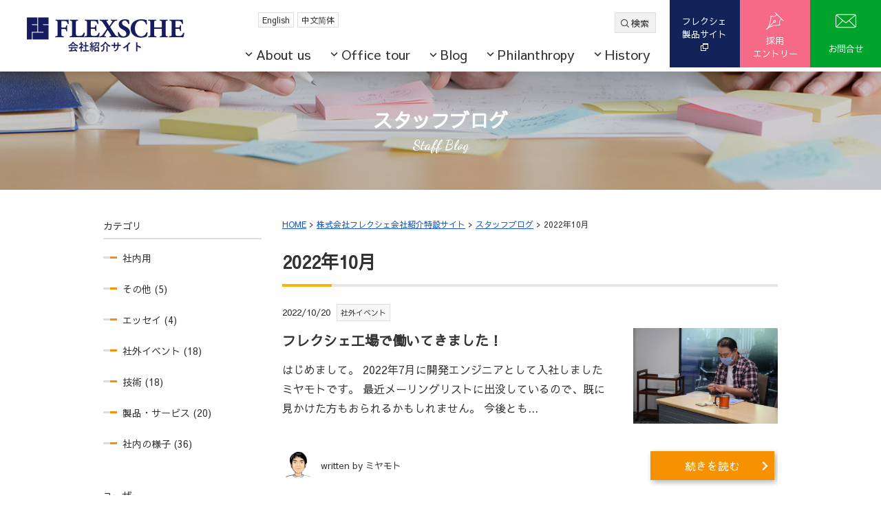

--- FILE ---
content_type: text/html
request_url: https://www.flexsche.com/blog/2022/10/index.html
body_size: 26775
content:
<!DOCTYPE html>
<html lang="ja">
<head>
<!-- gtag -->
<!-- Global site tag (gtag.js) - Google Analytics -->
<script async="async" src="https://www.googletagmanager.com/gtag/js?id=UA-111107096-1"></script>
<script>
  window.dataLayer = window.dataLayer || [];
  function gtag(){dataLayer.push(arguments);}
  gtag('js', new Date());

  gtag('config', 'UA-111107096-1');
</script>
<!-- //gtag -->
<meta charset="utf-8">
<meta http-equiv="X-UA-Compatible" content="IE=edge">
<title>2022年10月｜FLEXSCHE会社紹介特設サイト</title>
<meta name="viewport" content="width=device-width,initial-scale=1.0">
<meta name="keywords" content="2022年10月,スタッフブログ,会社紹介,FLEXCHE,フレクシェ">
<meta name="description" content="株式会社フレクシェのスタッフブログ「2022年10月」。フレクシェのスタッフ一同は、ともに新たな“価値”を創り出して世に拡げてくれる仲間を探しています！">
<meta name="format-detection" content="telephone=no">
<link rel="shortcut icon" href="/file/favicon.ico">
<link rel="apple-touch-icon" href="/file/apple-touch-icon.png">
<link rel="stylesheet" href="/common/css/normalize.css">
<link rel="stylesheet" href="/common/css/master.css">
<link rel="stylesheet" href="/common/css/company.css">
<link rel="stylesheet" href="/blog/css/style.css">
<script src="https://cdn.rawgit.com/google/code-prettify/master/loader/run_prettify.js"></script>
<!-- analytics -->
<script type="text/javascript">
  var _gaq = _gaq || [];
  _gaq.push(['_setAccount', 'UA-18926847-3']);
  _gaq.push(['_trackPageview']);
  (function() {
    var ga = document.createElement('script'); ga.type = 'text/javascript'; ga.async = true;
    ga.src = ('https:' == document.location.protocol ? 'https://ssl' : 'http://www') + '.google-analytics.com/ga.js';
    var s = document.getElementsByTagName('script')[0]; s.parentNode.insertBefore(ga, s);
  })();
</script>
<!-- //analytics -->
</head>

<body class="company blog">
<div class="overlay"></div>

<!-- header -->
<header id="comhead" class="clearfix">
    <h1 class="logo"><a href="/about_us/">FLEXSCHE</a></h1>
    <div class="head_r">
        <div class="menu">
            <div class="sp_nav">
                <div class="lang">
                    <p class="sp_slink"><a href="https://ui.customsearch.ai/hosted-page?customConfig=852d6d97-2030-4123-ab0c-2c0fbd6619ac&market=ja-JP&version=latest&q=" target="_blank"><span>検索</span></a></p>
                    <div class="glang">
                        <div id="google_translate_element"></div><script type="text/javascript">
                        function googleTranslateElementInit() {
                          new google.translate.TranslateElement({pageLanguage: 'ja', layout: google.translate.TranslateElement.InlineLayout.SIMPLE}, 'google_translate_element');
                        }
                        </script><script type="text/javascript" src="//translate.google.com/translate_a/element.js?cb=googleTranslateElementInit"></script>
                    </div>
					<ul>
                    <li><a href="/en/" target="_blank">English</a></li>
                    <li><a href="http://www.flexsche.cn/" target="_blank">中文简体</a></li>
                    </ul>
                    <div class="search sp_none">
		                <div class="search sp_none">
							<a href="https://cse.google.com/cse?cx=c2a31b40f172b4457" target="_blank" class="searchbtn"><span>検索</span></a>
		                </div>
                    </div>
                </div>
                <div class="pc_none">
                    <ul class="top">
                    <li><a href="/about_us/index.html#cnt02">About us</a></li>
                    <li><a href="/about_us/index.html#cnt03">Office tour</a></li>
                    <li><a href="/about_us/index.html#cnt04">Blog</a></li>
                    <li><a href="/about_us/index.html#cnt05">Philanthropy</a></li>
                    <li><a href="/about_us/index.html#cnt06">History</a></li>
                    </ul>
                    <p><a href="/" class="btn_pd" target="_blank">フレクシェ製品サイト</a></p>
                </div>
                <nav>
                    <ul class="clearfix">
                    <li><a href="/about_us/index.html#cnt02">About us</a></li>
                    <li><a href="/about_us/index.html#cnt03">Office tour</a></li>
                    <li><a href="/about_us/index.html#cnt04">Blog</a></li>
                    <li><a href="/about_us/index.html#cnt05">Philanthropy</a></li>
                    <li><a href="/about_us/index.html#cnt06">History</a></li>
                    </ul>
                </nav>
            </div>
        </div>
        <div class="cv">
            <ul>
            <li class="ccv01"><a href="/" class="overimg" target="_blank">フレクシェ<br>製品<br class="pc_none">サイト</a></li>
            <li class="ccv02"><a href="/hr/entry" class="overimg" target="_blank"><span class="sp_none">採用<br>エントリー</span><span class="pc_none">ENTRY</span></a></li>
            <li class="ccv03"><a href="/contact" class="overimg" target="_blank"><span class="sp_none">お問合せ</span><span class="pc_none">MAIL</span></a></li>
            <li class="ccv04">
                <a class="sp_trigger" href="#">
                    <span></span>
                    <span></span>
                    <span></span>
                </a>
            </li>
            </ul>
        </div>
    </div>
</header>

<!-- //header -->

<div class="catetit">
    <p>スタッフブログ<span>Staff Blog</span></p>
</div>

<!-- wrap -->
<div class="wrapper clearfix">
    <!-- main -->
    <div class="main">

        <!-- breadcrumb -->
        <ol class="breadcrumb clearfix">
        <li><a href="/">HOME</a>&nbsp;&gt;&nbsp;</li>
        <li><a href="/about_us/">株式会社フレクシェ会社紹介特設サイト</a>&nbsp;&gt;&nbsp;</li>
        <li><a href="/blog/">スタッフブログ</a>&nbsp;&gt;&nbsp;</li>
        <li>2022年10月</li>
        </ol>
        <!-- //breadcrumb -->

        <!-- h1 -->
        <h1>2022年10月</h1>
        <!-- //h1 -->

        <div class="entry_list block">

            
            
            <div class="entry_summary" data-entrydate="2022-10-20T17:24:49">
                <p class="date">
                    <!-- <span class="new">NEW</span> -->
                    2022/10/20

                        
                        <span class="category">社外イベント</span>
                        
                        

                </p>
                <div class="img overimg">
                    
                        
                            <a href="https://www.flexsche.com/blog/2022/10/content-2.html"><img src="https://www.flexsche.com/blog/uploads/0efc2063cf66f96cbd678714d4b37e5fd3422615.JPG" alt="" width="210" height="139"></a>
                        
                    
                </div>
                <div class="info">
                    <p class="tit"><a href="https://www.flexsche.com/blog/2022/10/content-2.html">フレクシェ工場で働いてきました！</a></p>
                    <p class="desc">はじめまして。 2022年7月に開発エンジニアとして入社しましたミヤモトです。 最近メーリングリストに出没しているので、既に見かけた方もおられるかもしれません。 今後とも...</p>
                </div>
                <div class="author">
                    
                        <img src="/mt/mt-static/support/assets_c/userpics/userpic-19-200x200.png" alt="ミヤモト" width="46" height="46">
                    
                    <p>written by ミヤモト</p>
                </div>
                <div class="btn"><a href="https://www.flexsche.com/blog/2022/10/content-2.html">続きを読む</a></div>
            </div>
            

            
    
        <ul class="pager">
        
    
    
        
        <li><strong>1</strong></li>
    
    
        
        </ul>
    


        </div>

        <div class="block">
            <p class="top_back">｜<a href="/">HOMEに戻る</a>｜</p>
        </div>

    </div>
    <!-- //main -->


    <!-- side -->
    <div class="side">


    
    <aside class="widget-archive-category widget">
        <h3 class="widget-header">カテゴリ</h3>
        <div class="widget-content">
        
            
            <ul class="widget-list">
            
            
                <li class="widget-list-item"><a href="javascript:void(0);" style="cursor:default;">社内用</a>
            
            
                </li>
            
        
            
            
                <li class="widget-list-item"><a href="https://www.flexsche.com/blog/cat25/">その他 (5)</a>
            
            
                </li>
            
        
            
            
                <li class="widget-list-item"><a href="https://www.flexsche.com/blog/essay/">エッセイ (4)</a>
            
            
                </li>
            
        
            
            
                <li class="widget-list-item"><a href="https://www.flexsche.com/blog/cat11/">社外イベント (18)</a>
            
            
                </li>
            
        
            
            
                <li class="widget-list-item"><a href="https://www.flexsche.com/blog/cat10/">技術 (18)</a>
            
            
                </li>
            
        
            
            
                <li class="widget-list-item"><a href="https://www.flexsche.com/blog/product/">製品・サービス (20)</a>
            
            
                </li>
            
        
            
            
                <li class="widget-list-item"><a href="https://www.flexsche.com/blog/office/">社内の様子 (36)</a>
            
            
                </li>
            
            </ul>
            
        
        </div>
    </aside>
    


    
        
  <h3 class="widget-header">ユーザー</h3>
  <div class="widget-content">
    <ul class="widget-list">
        
      <li class="widget-list-item"><a href="https://www.flexsche.com/blog/author/author4f5d3/">アベ (2)</a></li>
        
    
        
      <li class="widget-list-item"><a href="https://www.flexsche.com/blog/author/-6/">CHO (4)</a></li>
        
    
        
      <li class="widget-list-item"><a href="https://www.flexsche.com/blog/author/rf/">fujieda (16)</a></li>
        
    
        
      <li class="widget-list-item"><a href="https://www.flexsche.com/blog/author/mf/">ふじさき (7)</a></li>
        
    
        
      <li class="widget-list-item"><a href="https://www.flexsche.com/blog/author/yf/">ふるたに (3)</a></li>
        
    
        
      <li class="widget-list-item"><a href="https://www.flexsche.com/blog/author/-5/">樋口 陽介 (4)</a></li>
        
    
        
      <li class="widget-list-item"><a href="https://www.flexsche.com/blog/author/iidayoko/">ともはら (2)</a></li>
        
    
        
      <li class="widget-list-item"><a href="https://www.flexsche.com/blog/author/ai/">イナガキ (4)</a></li>
        
    
        
      <li class="widget-list-item"><a href="https://www.flexsche.com/blog/author/kandanatsumi/">神田 (4)</a></li>
        
    
        
      <li class="widget-list-item"><a href="https://www.flexsche.com/blog/author/k/">ライターK (3)</a></li>
        
    
        
      <li class="widget-list-item"><a href="https://www.flexsche.com/blog/author/miyamototakahiro/">ミヤモト (2)</a></li>
        
    
        
      <li class="widget-list-item"><a href="https://www.flexsche.com/blog/author/-1/">望月 俊幸 (3)</a></li>
        
    
        
      <li class="widget-list-item"><a href="https://www.flexsche.com/blog/author/authorca842/">永根 (2)</a></li>
        
    
        
      <li class="widget-list-item"><a href="https://www.flexsche.com/blog/author/sn/">ニシ (5)</a></li>
        
    
        
      <li class="widget-list-item"><a href="https://www.flexsche.com/blog/author/authordcdd4/">オグリ (1)</a></li>
        
    
        
      <li class="widget-list-item"><a href="https://www.flexsche.com/blog/author/okayuki/">オカ (3)</a></li>
        
    
        
      <li class="widget-list-item"><a href="https://www.flexsche.com/blog/author/ran/">Ran (3)</a></li>
        
    
        
      <li class="widget-list-item"><a href="https://www.flexsche.com/blog/author/-2/">先田 力哉 (4)</a></li>
        
    
        
      <li class="widget-list-item"><a href="https://www.flexsche.com/blog/author/author0088e/">サワキ (1)</a></li>
        
    
        
      <li class="widget-list-item"><a href="https://www.flexsche.com/blog/author/yt/">たなか (4)</a></li>
        
    
        
      <li class="widget-list-item"><a href="https://www.flexsche.com/blog/author/author34234/">トネガワ (1)</a></li>
        
    
        
      <li class="widget-list-item"><a href="https://www.flexsche.com/blog/author/-3/">浦野 幹夫 (6)</a></li>
        
    
        
      <li class="widget-list-item"><a href="https://www.flexsche.com/blog/author/-4/">安広 壮志 (7)</a></li>
        
    </ul>
  </div>
        
    

    
    
        
            
    <aside class="widget-archive-dropdown widget">
        <h3 class="widget-header">アーカイブ</h3>
        <div class="widget-content">
          <select onchange="nav(this)">
             <option>月を選択...</option>
             
             <option value="https://www.flexsche.com/blog/2025/11/">2025年11月</option>
             
        
            
             <option value="https://www.flexsche.com/blog/2025/10/">2025年10月</option>
             
        
            
             <option value="https://www.flexsche.com/blog/2025/09/">2025年9月</option>
             
        
            
             <option value="https://www.flexsche.com/blog/2025/08/">2025年8月</option>
             
        
            
             <option value="https://www.flexsche.com/blog/2025/07/">2025年7月</option>
             
        
            
             <option value="https://www.flexsche.com/blog/2025/06/">2025年6月</option>
             
        
            
             <option value="https://www.flexsche.com/blog/2025/05/">2025年5月</option>
             
        
            
             <option value="https://www.flexsche.com/blog/2025/04/">2025年4月</option>
             
        
            
             <option value="https://www.flexsche.com/blog/2025/03/">2025年3月</option>
             
        
            
             <option value="https://www.flexsche.com/blog/2025/02/">2025年2月</option>
             
        
            
             <option value="https://www.flexsche.com/blog/2025/01/">2025年1月</option>
             
        
            
             <option value="https://www.flexsche.com/blog/2024/12/">2024年12月</option>
             
        
            
             <option value="https://www.flexsche.com/blog/2024/11/">2024年11月</option>
             
        
            
             <option value="https://www.flexsche.com/blog/2024/10/">2024年10月</option>
             
        
            
             <option value="https://www.flexsche.com/blog/2024/09/">2024年9月</option>
             
        
            
             <option value="https://www.flexsche.com/blog/2024/08/">2024年8月</option>
             
        
            
             <option value="https://www.flexsche.com/blog/2024/07/">2024年7月</option>
             
        
            
             <option value="https://www.flexsche.com/blog/2024/06/">2024年6月</option>
             
        
            
             <option value="https://www.flexsche.com/blog/2024/05/">2024年5月</option>
             
        
            
             <option value="https://www.flexsche.com/blog/2024/04/">2024年4月</option>
             
        
            
             <option value="https://www.flexsche.com/blog/2024/03/">2024年3月</option>
             
        
            
             <option value="https://www.flexsche.com/blog/2024/02/">2024年2月</option>
             
        
            
             <option value="https://www.flexsche.com/blog/2024/01/">2024年1月</option>
             
        
            
             <option value="https://www.flexsche.com/blog/2023/12/">2023年12月</option>
             
        
            
             <option value="https://www.flexsche.com/blog/2023/11/">2023年11月</option>
             
        
            
             <option value="https://www.flexsche.com/blog/2023/10/">2023年10月</option>
             
        
            
             <option value="https://www.flexsche.com/blog/2023/09/">2023年9月</option>
             
        
            
             <option value="https://www.flexsche.com/blog/2023/08/">2023年8月</option>
             
        
            
             <option value="https://www.flexsche.com/blog/2023/07/">2023年7月</option>
             
        
            
             <option value="https://www.flexsche.com/blog/2023/06/">2023年6月</option>
             
        
            
             <option value="https://www.flexsche.com/blog/2023/05/">2023年5月</option>
             
        
            
             <option value="https://www.flexsche.com/blog/2023/04/">2023年4月</option>
             
        
            
             <option value="https://www.flexsche.com/blog/2023/03/">2023年3月</option>
             
        
            
             <option value="https://www.flexsche.com/blog/2023/02/">2023年2月</option>
             
        
            
             <option value="https://www.flexsche.com/blog/2023/01/">2023年1月</option>
             
        
            
             <option value="https://www.flexsche.com/blog/2022/12/">2022年12月</option>
             
        
            
             <option value="https://www.flexsche.com/blog/2022/11/">2022年11月</option>
             
        
            
             <option value="https://www.flexsche.com/blog/2022/10/">2022年10月</option>
             
        
            
             <option value="https://www.flexsche.com/blog/2022/09/">2022年9月</option>
             
        
            
             <option value="https://www.flexsche.com/blog/2022/08/">2022年8月</option>
             
        
            
             <option value="https://www.flexsche.com/blog/2022/07/">2022年7月</option>
             
        
            
             <option value="https://www.flexsche.com/blog/2022/06/">2022年6月</option>
             
        
            
             <option value="https://www.flexsche.com/blog/2022/05/">2022年5月</option>
             
        
            
             <option value="https://www.flexsche.com/blog/2022/04/">2022年4月</option>
             
        
            
             <option value="https://www.flexsche.com/blog/2022/03/">2022年3月</option>
             
        
            
             <option value="https://www.flexsche.com/blog/2022/02/">2022年2月</option>
             
        
            
             <option value="https://www.flexsche.com/blog/2022/01/">2022年1月</option>
             
        
            
             <option value="https://www.flexsche.com/blog/2021/12/">2021年12月</option>
             
        
            
             <option value="https://www.flexsche.com/blog/2021/10/">2021年10月</option>
             
        
            
             <option value="https://www.flexsche.com/blog/2021/09/">2021年9月</option>
             
        
            
             <option value="https://www.flexsche.com/blog/2021/07/">2021年7月</option>
             
        
            
             <option value="https://www.flexsche.com/blog/2021/06/">2021年6月</option>
             
        
            
             <option value="https://www.flexsche.com/blog/2021/05/">2021年5月</option>
             
        
            
             <option value="https://www.flexsche.com/blog/2021/04/">2021年4月</option>
             
        
            
             <option value="https://www.flexsche.com/blog/2021/03/">2021年3月</option>
             
        
            
             <option value="https://www.flexsche.com/blog/2021/02/">2021年2月</option>
             
        
            
             <option value="https://www.flexsche.com/blog/2020/11/">2020年11月</option>
             
        
            
             <option value="https://www.flexsche.com/blog/2020/10/">2020年10月</option>
             
        
            
             <option value="https://www.flexsche.com/blog/2020/09/">2020年9月</option>
             
        
            
             <option value="https://www.flexsche.com/blog/2020/08/">2020年8月</option>
             
        
            
             <option value="https://www.flexsche.com/blog/2020/07/">2020年7月</option>
             
        
            
             <option value="https://www.flexsche.com/blog/2020/06/">2020年6月</option>
             
        
            
             <option value="https://www.flexsche.com/blog/2020/05/">2020年5月</option>
             
        
            
             <option value="https://www.flexsche.com/blog/2020/03/">2020年3月</option>
             
        
            
             <option value="https://www.flexsche.com/blog/2019/11/">2019年11月</option>
             
        
            
             <option value="https://www.flexsche.com/blog/2019/07/">2019年7月</option>
             
        
            
             <option value="https://www.flexsche.com/blog/2019/05/">2019年5月</option>
             
        
            
             <option value="https://www.flexsche.com/blog/2019/04/">2019年4月</option>
             
        
            
             <option value="https://www.flexsche.com/blog/2019/01/">2019年1月</option>
             
        
            
             <option value="https://www.flexsche.com/blog/2018/12/">2018年12月</option>
             
        
            
             <option value="https://www.flexsche.com/blog/2018/11/">2018年11月</option>
             
        
            
             <option value="https://www.flexsche.com/blog/2017/12/">2017年12月</option>
             
          </select>
          </div>
      </aside>
    <script type="text/javascript" charset="utf-8">
    /* <![CDATA[ */
    function nav(sel) {
       if (sel.selectedIndex == -1) return;
       var opt = sel.options[sel.selectedIndex];
       if (opt && opt.value)
          location.href = opt.value;
    }
    /* ]]> */
    </script>
            
        
    

    <div class="widget-syndication widget section">
        <div class="widget-content">
        <p><img src="https://www.flexsche.com/mt/mt-static/images/status_icons/feed.gif" alt="購読する" width="9" height="9" /> <a href="https://www.flexsche.com/blog/atom.xml">このブログを購読</a></p>
        </div>
    </div>

    <ul class="bnr">
       <li id="banner_solve"><a href="/solve/" class="overimg"><img src="/common/img/bnr_side_trouble.jpg" alt="FLEXSCHEが製造業の悩みを直接的に解決します！" width="210" height="180"></a></li>
       <li id="banner_business"><a href="/" class="overimg" target="_blank"><img src="/about_us/img/bnr_side_product.jpg" alt="" width="210" height="176"></a></li>
       <li id="banner_entry" class="entry"><a href="/hr/entry" class="overimg" target="_blank">採用エントリー</a></li>
    </ul>
</div>

    <!-- //side -->


</div>
<!-- //wrap -->

<!-- footer -->
<!-- pagetop -->
<p class="pagetop"><a href="#top">PAGETOP</a></p>
<!-- //pagetop -->
<footer>
    <div class="foot_cv">
        <div class="inner">
            <h2>Contact us</h2>
            <p>製品や採用に関するお問い合わせはお気軽にどうぞ</p>
            <ul>
            <li class="contact"><a href="/contact"><span>お問い合わせ</span></a></li>
            <li class="request"><a href="/request"><span>資料請求</span></a></li>
            <li class="questionare"><a class="q_trigger"><span>ご意見投書箱（匿名）</span></a>
                <div class="q_modal">
                    <div class="q_modal_in">
                        <p>今ご覧になっているページに関するご意見をお聞かせください</p>
                        <form action="">
                            <textarea cols="25" rows="5" name="questionare" id="textdata"></textarea>
                            <p>なお、ご質問等をいただいても回答はできませんので、ご了承ください。回答を必要とされる方は、<a href="/contact">お問い合わせフォーム</a>をご利用ください。</p>
                            <input type="button" name="q_submit" value="送信" id="send">
                        </form>
                    </div>
                </div>
            </li>
            </ul>
        </div>
    </div>
    <div class="foot_info">
        <div class="logo sp_none"><a href="/"><img src="/common/img/f_logo.png" alt="FLEXSCHE" width="140" height="19"></a></div>
        <ul class="fmenu clearfix">
        <li class="pc_none"><a href="/">HOME</a></li>
        <li><a href="/corporate/">会社案内</a></li>
        <li><a href="/sitemap.html">サイトマップ</a></li>
        <li><a href="/privacy.html">個人情報保護方針</a></li>
        </ul>
        <div class="logo pc_none"><a href="/"><img src="/common/img/f_logo.png" alt="FLEXSCHE" width="140" height="19"></a></div>
        <p class="copy">Copyright &copy; FLEXSCHE.Co.,Ltd. All right reserved.</p>
    </div>
</footer>

<script async defer src="/common/js/jquery.blockUI.js"></script>
<script async defer src="/common/js/suggestion_box.min.js"></script>

<!-- //footer -->


<script src="/common/js/jquery-1.11.3.min.js"></script>
<script src="/common/js/jquery.cookie.js"></script>
<script async defer src="/common/js/common.js"></script>
<script>
$(function() {
    $('.entry_summary').each(function() {
        var now = new Date();
        var entrydate = $(this).data('entrydate');
        if (typeof entrydate !== 'undefined') {
            var date = new Date(entrydate);
            if (now.getTime() < Number(date.getTime()) + (60 * 60 * 24 * 1000 * 7)) {
                $(this).find('p.date').prepend('<span class="new">NEW</span>');
            }
        }
    });
});
</script>
</body>
</html>


--- FILE ---
content_type: text/css
request_url: https://www.flexsche.com/common/css/master.css
body_size: 38683
content:
@charset "UTF-8";@import url(https://fonts.googleapis.com/css?family=Raleway:400,600,800,900);@import url(https://fonts.googleapis.com/earlyaccess/sawarabigothic.css);*{margin:0;padding:0;line-break:strict}html{font-size:62.5%;overflow:auto}body{font-size:1rem;line-height:1.8;position:relative;overflow:hidden;min-width:990px;text-align:left;color:#333;background:#fff;font-family:-apple-system,BlinkMacSystemFont,"Sawarabi Gothic","游ゴシック体",YuGothic,"游ゴシック Medium","Yu Gothic Medium","游ゴシック",メイリオ,Meiryo,'ヒラギノ角ゴ Pro W3','Hiragino Kaku Gothic Pro','ＭＳ Ｐゴシック',sans-serif}a:link,a:visited{text-decoration:underline;color:#15c}a:active,a:hover{text-decoration:none;color:#15c}address,caption,cite,code,dfn,em,th,var{font-weight:400;font-style:normal}p{font-size:16px;font-size:1.6rem}ul{font-size:16px;font-size:1.6rem;margin:5px 0 5px 10px;padding:0 0 0 10px}ol{font-size:16px;font-size:1.6rem;margin:5px 0 5px 15px;padding:0 0 0 20px}@media screen and (min-width:641px){.for_sp{display:none}}@media screen and (max-width:640px){.top_announce{font-size:1.6rem}.for_pc{display:none}}.wrapper,.wrappertop{width:980px;margin:0 auto 40px;background:#fff;text-align:left}.wrapper .side{float:left;width:230px;padding:40px 0 0}.wrapper .main{float:right;width:720px;padding:40px 0 0;overflow:hidden;min-height:500px}.col1 .wrapper .main{float:none;width:980px;padding:40px 0 0;overflow:hidden;min-height:500px}.main{position:relative}.qr_url{position:absolute;right:0;top:35px}@media screen and (max-width:640px){.qr_url{display:none}}header{padding:0;background:#fff;box-shadow:0 4px 4px rgba(0,0,0,.15)}header ul{margin:0;padding:0;list-style-type:none}header .logo{float:left;width:14%;max-width:229px;padding:33px 0 0 3%;transition:all .3s ease-in}header .logo a{display:block;width:229px;height:34px;background:url(../img/logo_l.png) 0 0 no-repeat;text-indent:-9999px;white-space:nowrap;overflow:hidden;transition:all .3s ease-in}header .head_r{float:right;width:80%;min-width:890px;padding:0}header .head_r .menu{float:left;width:70%;padding:10px 0 0 0}header .head_r .menu .sp_nav{position:relative}@media screen and (max-width:1500px){header .logo{float:left;width:14%;max-width:148px;padding:33px 0 0 3%;transition:all .3s ease-in}header .logo a{display:block;width:148px;height:35px;background:url(../img/logo.png) 0 0 no-repeat;text-indent:-9999px;white-space:nowrap;overflow:hidden;transition:all .3s ease-in}}@media screen and (max-width:1100px){header .logo{width:4%;padding:28px 0 0 3%;transition:all .3s ease-out}header .logo a{display:block;width:39px;height:40px;background:url(../img/logo_s.png) 0 0 no-repeat;text-indent:-9999px;white-space:nowrap;overflow:hidden;transition:all .3s ease-out}}@media screen and (min-width:641px){header .head_r .menu .sp_nav{display:block!important}}.contact header .head_r .menu{float:right;width:100%;text-align:right}header .head_r .menu .search{float:left;width:60px;margin:-4px 10px 7px 0;position:relative;cursor:pointer}header .head_r .menu .src_trigger.active{display:block;width:20px;height:20px;background:url(/common/img/ico_search_on.gif) 0 0 no-repeat;text-indent:-9999px;white-space:nowrap;overflow:hidden}header .head_r .menu .lang{float:left;margin:5px 0 0 0}header .head_r .menu .lang .sp_slink{display:none}.contact header .head_r .menu .lang{float:none;overflow:hidden}header .head_r .menu .lang .glang{float:left}.goog-te-gadget-simple{padding-top:0!important;padding-bottom:0!important;font-size:6pt!important}header .head_r .menu .lang ul{float:left;font-size:12px;font-size:1.2rem}header .head_r .menu .lang ul li{float:left;margin:0 0 0 5px}header .head_r .menu .lang ul li a{display:block;border:1px solid #ddd;line-height:1;padding:4px 5px 4px;color:#333;text-decoration:none;background:#fff}header .head_r .menu .lang ul li a:visited{display:block;border:1px solid #ddd;line-height:1;padding:4px 5px 4px;color:#333;text-decoration:none;background:#fff}header .head_r .menu .lang ul li a:hover{background:#f1f1f1}header .head_r .menu .s_nav{float:right}header .head_r .menu .s_nav ul{float:right;border-left:1px solid #ddd;border-top:1px solid #ddd;border-bottom:1px solid #ddd;margin:-4px 10px -4px 0}header .head_r .menu .s_nav ul li{float:left;font-size:14px;font-size:1.4rem;margin:0;line-height:1;text-align:center;border-right:1px solid #ddd}header .head_r .menu .s_nav ul li a{display:block;padding:9px 8px 10px;color:#333;text-decoration:none}header .head_r .menu .s_nav ul li a:visited{text-decoration:none}header .head_r .menu .s_nav ul li a:hover{color:#fff;background:#334169;text-decoration:none}.article header .head_r .menu .s_nav ul li:nth-child(3) a,.corporate header .head_r .menu .s_nav ul li:nth-child(4) a,.qa header .head_r .menu .s_nav ul li:nth-child(2) a,.support header .head_r .menu .s_nav ul li:nth-child(1) a{color:#fff;background:#1a274e;text-decoration:none}header .head_r .menu nav{clear:both;min-width:620px}header .head_r .cv{float:right;width:30%}header .head_r .cv ul li{float:left;width:33.3%;text-align:center;font-size:1.3rem}header .head_r .cv ul li a{display:block;line-height:1.5;color:#fff;text-decoration:none}header .head_r .cv ul li a:visited{color:#fff;text-decoration:none}.src_modal{display:none;width:300px;padding:5px 5px 0;background:#c1c1c1;position:absolute;top:24px;right:81px}.bcs-host-div{z-index:100}#bcs-results-div{width:100%;min-width:780px;background:#f9f9f9;border:5px solid #fff;border-left:none}.bcs-caption-image,.bcs-caption-text{line-height:1.5}.bcs-pagination{text-align:center}.bcs-pagination>ul>li{float:none!important;display:inline-block}.overlay,.sp_trigger{display:none}nav{display:block;margin:0;background:#f0efed}nav ul{margin:0 auto;padding:0;list-style-type:none;display:flex;align-items:center;height:50px}nav ul li{float:left;width:20%;border-right:1px solid #d9d9d9;box-sizing:border-box}nav ul li:last-child{border:none}nav ul li a{display:block;padding:11px 0 10px;text-align:center}nav ul li a:link,nav ul li a:visited{text-decoration:none;color:#333}nav ul li a:hover{text-decoration:none;color:#fff;background:#334169}@media screen and (max-width:1370px){nav ul li:nth-child(3){font-size:12px;line-height:2.5}}ol.breadcrumb{font-size:12px;font-size:1.2rem;margin:0 0 30px;padding:0;list-style-type:none}ol.breadcrumb li{float:left}.wrapper .block{clear:both;width:100%;overflow:hidden}.wrapper .block.pp{margin:0 0 50px}.main h1{font-size:23px;font-size:2.3rem;line-height:1.5;margin:0 0 30px;padding:0 0 18px;border-bottom:4px solid #e6e6e6;color:#333}.main .block h2{font-size:20px;font-size:2rem;margin:16px 0 20px;padding:7px 15px 7px 0;background:#ddf;color:#333;line-height:1.5}.main .block h2::before{content:"";border-left:5px solid #12235a;padding:0 0 0 12px}.main .block h3{font-size:18px;font-size:1.8rem;margin:0 0 10px;padding:0;color:#333;border-bottom:solid 2px #ddd;position:relative;clear:both}.main .block h3::after{position:absolute;content:" ";display:block;border-bottom:solid 2px #12235a;bottom:-2px;width:15%}.main .block h4{font-size:1.6rem;margin:0 0 6px;padding:0;color:#444;position:relative}.block>ol,.block>p,.block>ul,.block>video{margin-bottom:20px}.block.pp>p{margin-bottom:0}.relatedlist{list-style-type:none;margin:0;padding:0}.relatedlist a{display:block;text-decoration:none}.relatedlist a:visited{text-decoration:none}.relatedlist li{overflow:hidden;margin:0 0 20px;padding:10px}.relatedlist li.blog{background:#fdf1e0}.relatedlist li.case{background:#eaf0ff}.relatedlist li.aboutus{background:#fdf1f3}.relatedlist .ico{display:inline-block;color:#fff;font-size:12px;font-size:1.2rem;line-height:1;padding:5px 10px}.relatedlist .blog .ico{background:#f69102}.relatedlist .case .ico{background:#22408d}.relatedlist .aboutus .ico{background:#f66a87}.relatedlist .tit{padding:0;color:#333;font-weight:700}.relatedlist a:hover .tit{text-decoration:none}.relatedlist a:link .txt,.relatedlist a:visited .txt{font-size:14px;font-size:1.4rem;color:#333}.relatedlist .img{float:right;margin:5px 0 0 20px}@media print{.main .block h2,ul.relatedlist li{border:solid 1px #888}}.side ul{margin:0;padding:0;list-style-type:none}.side ul.subnav{margin:0 0 0}.side ul.subnav li a{display:block;margin:0;padding:10px 20px 9px 20px}.side ul.subnav li li a{display:block;margin:0;padding:10px 20px 9px 30px}.side ul.subnav li a:link,.side ul.subnav li a:visited{color:#333;text-decoration:none}.side ul.subnav li a:hover{color:#333}.side ul.subnav li li a:hover,.side ul.subnav li li a:link,.side ul.subnav li li a:visited{color:#333;text-decoration:none}.side ul.subnav li li.localselected a,.side ul.subnav li.subselected>a{font-weight:700;color:#333;text-decoration:none}.side ul.bnr{margin:30px 0 0}.side ul.bnr li{line-height:1;margin:0 0 20px;padding:0;text-align:center}.pagetop{display:none;position:fixed;z-index:200;right:20px;bottom:0}.pagetop a{float:left;padding-top:40px;height:0!important;height:40px;margin:0;overflow:hidden;outline:0;background:rgba(26,39,78,.4) url(../img/pagetop.png) no-repeat 50% 50%;width:40px}footer{background:#1a274e}footer .foot_cv{background:url(../img/bg_f_contact.jpg) 50% 0 no-repeat;background-size:cover}footer .foot_cv .inner{width:980px;margin:0 auto;padding:80px 0;text-align:center;color:#fff}footer .foot_cv h2{color:#fff;font-size:54px;font-size:5.4rem;font-style:italic;line-height:1;margin:0 0 10px;font-family:Raleway;font-weight:800;font-style:italic}footer .foot_cv .inner>p{font-size:16px;font-size:1.6rem;margin:0 0 30px}footer .foot_cv ul{list-style-type:none;margin:0;padding:0;font-size:0}footer .foot_cv ul li.sns{width:auto}footer .foot_cv ul li.sns img{width:50px;height:auto;margin:10px}footer .foot_cv ul li.sns a{background:0 0;box-shadow:none}footer .foot_cv ul li.sns a:hover{background:0 0;transition:all .2s ease-out;box-shadow:0 0 0 0 rgba(0,0,0,.15)}footer .foot_cv ul li{display:inline-block;width:310px;font-size:16px;font-size:1.6rem;margin:0 25px 0 0}footer .foot_cv ul li:last-child{margin:0}footer .foot_cv ul li>a{display:block;background:#fff;padding:14px 0;cursor:pointer;transition:all .2s ease-in;box-shadow:2px 2px 4px 2px rgba(0,0,0,.15);color:#1a274e;text-decoration:none}footer .foot_cv ul li>a:hover{color:#fff;background:#1a274e;transition:all .2s ease-out;box-shadow:0 0 0 0 rgba(0,0,0,.15)}footer .foot_cv ul li.questionare{position:relative}footer .foot_cv ul li.contact a span{background:url(../img/ico_contact_s.png) 0 50% no-repeat;padding:5px 0 5px 30px}footer .foot_cv ul li.request a span{background:url(../img/ico_doc_s.png) 0 50% no-repeat;padding:5px 0 5px 30px}footer .foot_cv ul li.questionare a span{background:url(../img/ico_tousho_s.png) 0 50% no-repeat;padding:7px 0 7px 30px}footer .foot_cv ul li.contact a:hover span{background:url(../img/ico_contact_s_w.png) 0 50% no-repeat;padding:5px 0 5px 30px}footer .foot_cv ul li.request a:hover span{background:url(../img/ico_doc_s_w.png) 0 50% no-repeat;padding:5px 0 5px 30px}footer .foot_cv ul li.questionare a:hover span{background:url(../img/ico_tousho_s_w.png) 0 50% no-repeat;padding:7px 0 7px 30px}footer .foot_cv ul li .q_modal{display:none;position:absolute;bottom:50px;z-index:10}footer .foot_cv ul li .q_modal_in{position:relative;display:inline-block;margin:1.5em 0;padding:15px 25px;min-width:120px;max-width:100%;color:#555;font-size:14px;font-size:1.4rem;background:#fff;-webkit-filter:drop-shadow(2px 4px 2px rgba(0, 0, 0, .15));filter:drop-shadow(2px 4px 2px rgba(0, 0, 0, .15))}footer .foot_cv ul li .q_modal_in>p{margin:0 0 10px;line-height:1.5}footer .foot_cv ul li .q_modal_in:before{content:"";position:absolute;top:100%;left:50%;margin-left:-10px;border:10px solid transparent;border-top:15px solid #fff}footer .foot_cv ul li .q_modal_in textarea{margin:0 0 10px;resize:horizontal;height:280px;min-width:250px}footer .foot_cv ul li .q_modal_in input{border:none;background:#1a274e;color:#fff;font-size:12px;font-size:1.2rem;padding:5px 20px}footer .foot_cv ul li .q_modal_in form p{font-size:11.5px;font-size:1.15rem;text-align:left;margin:0 0 15px}footer .foot_info{width:980px;margin:0 auto;padding:30px 0 20px;color:#fff;overflow:hidden;line-height:2.2rem}footer .foot_info .logo{float:left;width:140px;margin:0 80px 0 0}footer .foot_info ul.fmenu{float:left;margin:0;padding:0;list-style-type:none}footer .foot_info ul.fmenu li{float:left;margin:0 30px 0 0;padding:0;list-style-type:none;font-size:12px;font-size:1.2rem}footer .foot_info ul.fmenu li a{color:#fff;text-decoration:none}footer .foot_info ul.fmenu li a:visited{color:#fff;text-decoration:none}footer .foot_info ul.fmenu li a:hover{text-decoration:underline}footer .foot_info p.copy{float:right;text-align:center;font-size:12px;font-size:1.2rem}.block_sm{clear:both;margin:0 0 10px;padding:0 0 10px;text-align:left;border-bottom:1px solid #ddd;line-height:1.5rem}.block_sm h2{font-size:16px;font-size:1.6rem;margin:0;padding:0;color:#000;border:0}.block_sm ul{margin:3px 0 0 10px;list-style:none;border:0}.block_sm ul li{font-size:14px;font-size:1.4rem;margin:0;padding:2px 0 2px 17px;text-align:left;border:0;background:url(../img/sitemap_arrow.gif) no-repeat 0 7px}.block_sm ul li ul{margin:3px 0 0 13px;list-style:none}.block_sm ul li ul li{padding-left:17px;text-align:left;background:url(../img/sitemap_arrow.gif) no-repeat 0 7px}.dvc_switch{width:100%;margin:0 auto 20px;text-align:center}.dvc_switch ul{margin:0 auto;padding:0}.dvc_switch li{list-style-type:none}.dvc_switch li.pc{display:none}.dvc_switch li.sp{text-align:center}.dvc_switch li.sp a{display:block;padding:10px 0;text-decoration:none;color:#fff}.dvc_switch li a{width:100%;padding:0;text-decoration:none;color:#fff}.dvc_switch li:first-child a{line-height:1.6}.dvc_switch p{width:40%;margin:0 auto;text-align:center}.btn a{display:block;background:#1a274e url(../img/arw_w.png) 95% 50% no-repeat;text-align:center;padding:15px 0;box-shadow:3px 3px 8px rgba(0,0,0,.3);transition:all .2s ease-in;color:#fff;text-decoration:none}.btn a:visited{color:#fff;text-decoration:none}.btn a:hover{color:#fff;background:#42558f url(../img/arw_w.png) 97% 50% no-repeat;box-shadow:0 0 0 rgba(0,0,0,.15);transition:all .2s ease-out}.btn.w280{width:280px;margin-left:auto;margin-right:auto}.btn.w330{width:330px}.btn_l a{background:#1a274e url(../img/arw_left.png) 5% 50% no-repeat}.btn_l a:hover{background:#42558f url(../img/arw_left.png) 3% 50% no-repeat;transition:all .2s ease-out}a.btn_s,button.btn_submit{display:block;width:80px;font-size:14px;font-size:1.4rem;background:#22408d;text-align:center;padding:5px 0;border-radius:5px;border-width:0;box-shadow:3px 3px 8px rgba(0,0,0,.3);transition:all .2s ease-in;color:#fff;text-decoration:none}a.btn_s:visited,button.btn_submit:visited{color:#fff;text-decoration:none}a.btn_s:hover,button.btn_submit:hover{color:#fff;background:#42558f;box-shadow:0 0 0 rgba(0,0,0,.15);transition:all .2s ease-out}a.btn_s.cancel,button.btn_submit.cancel{background:red}span.texts{display:inline-block;font-size:12px;font-size:1.2rem}span.textn{display:inline-block}span.textl{display:inline-block;font-size:16px;font-size:1.6rem}span.textll{display:inline-block;font-size:20px;font-size:2rem}span.textxl{display:inline-block;font-size:24px;font-size:2.4rem}span.textxxl{display:inline-block;font-size:28px;font-size:2.8rem}table{width:100%;border-collapse:collapse;font-size:16px;font-size:1.6rem}table.nbr,table.tbr table.nbr{border-collapse:collapse;border-top:none;border-left:none}table.nbr th,table.tbr table.nbr th{font-weight:700;padding:0;border-right:none;border-bottom:none}table.nbr td{padding:0;text-align:left;border-right:none;border-bottom:none}table.tbr{border-collapse:collapse;border-top:1px solid #dcdcdc;border-left:1px solid #dcdcdc}table.tbr table.nbr td{padding:0;text-align:left;border-right:none;border-bottom:none}table.nbr table.tbr{border-collapse:collapse;border-top:1px solid #dcdcdc;border-left:1px solid #dcdcdc}table.nbr table.tbr th,table.tbr th{font-weight:700;padding:10px;line-height:1.5;text-align:left;color:#333;border-right:1px solid #dcdcdc;border-bottom:1px solid #dcdcdc;background:#fafafa}table.nbr table.tbr td,table.tbr td{padding:10px;line-height:1.5;border-right:1px solid #dcdcdc;border-bottom:1px solid #dcdcdc}img{line-height:1;vertical-align:top;border:0}.photo-r{float:right;margin:3px 0 16px 20px;text-align:left}.photo-l{float:left;margin:3px 20px 16px 0;text-align:left}.photo-c{margin:3px auto 16px}.photo-c,.photo-l,.photo-r{font-size:12px;font-size:1.2rem}.photo-c img,.photo-l img,.photo-r img{margin-bottom:5px}.photo-c p,.photo-l p,.photo-r p{font-size:14px;font-size:1.2rem;text-align:center}iframe{border:none}.tal{text-align:left!important}.tac{text-align:center!important}.tar{text-align:right!important}.ac_next.arw{display:flex;align-items:center}.arw a{padding:0 0 0 20px;background:url(../img/chevron-forward.svg) no-repeat 0 .3em;background-size:20px}.arw.open a{padding:0 0 0 20px;background:url(../img/chevron-down.svg) no-repeat 0 .3em;background-size:20px}.blank a{padding:0 0 0 16px;background:url(../img/ico_blank.png) no-repeat 0 5px}.pdf a{padding:0 0 0 21px;background:url(../img/ico_pdf.png) no-repeat 0 2px}blockquote{padding:15px;border:5px solid #ddd;margin:0 0 30px}form input,form label,form select{padding:5px;font-size:1.6rem;vertical-align:middle}form textarea{width:90%;padding:5px;font-size:1.6rem;vertical-align:middle;resize:vertical}.seminar_info{background:#f5f4f2;padding:40px;margin:20px 0 40px}.seminar_info h4{font-size:16px;font-size:1.6rem;margin:0}.seminar_info .sblock{margin:0 0 5}.top_back{clear:both;padding:30px 0;text-align:center}.top_back a{padding:0 5px}.ma{margin-left:auto!important;margin-right:auto!important}.mb10{margin-bottom:10px!important}.mb15{margin-bottom:15px!important}.inner-mb15 p,.inner-mb15 ul{margin-bottom:15px!important}.mb20{margin-bottom:20px!important}.mb30{margin-bottom:30px!important}.mb40{margin-bottom:40px!important}.w10{width:10%}.w15{width:15%}.w20{width:20%}.w25{width:25%}.w30{width:30%}.w35{width:35%}.w50{width:50%}.pc_none{display:none}.clearfix{zoom:1}.clearfix:after{display:block;clear:both;content:''}:after{display:block;clear:both}.overimg{box-shadow:#fff 0 0 0}.overimg:hover{background:#fff¥9}.new_before:before{content:'New';color:#fff;background-color:#f63;margin:0 8px 0 8px;padding:3px 6px;display:inline-block;line-height:1;border-radius:6px;-webkit-animation:flash_new 1s linear infinite;animation:flash_new 1s linear infinite}.new_after:after{content:'New';color:#fff;background-color:#f63;margin:0 0 0 8px;padding:3px 3px;display:inline-block;line-height:1;border-radius:6px;-webkit-animation:flash_new 1s linear infinite;animation:flash_new 1s linear infinite}@-webkit-keyframes flash_new{0%,100%{opacity:1}50%{opacity:.3}}@keyframes flash_new{0%,100%{opacity:1}50%{opacity:.3}}p.quote{margin-left:28px;margin-right:14px}.photo-l.exp2col,.photo-r.exp2col{width:330px}p.cap{font-size:12px;font-size:1.2rem}.expansion{position:relative;color:#fff}.expansion a{display:inline-block;text-decoration:none;position:relative}.ico_magnify{width:32px;height:32px;background:rgba(84,108,171,.6);position:absolute;right:0;bottom:0;color:#fff}.ico_magnify:before{content:'';display:inline-block;width:32px;height:32px;text-decoration:none;position:relative}.ico_magnify .inner{position:absolute;top:6px;left:7px;width:12px;height:12px;border:solid 2px currentColor;border-radius:100%;-webkit-transform:rotate(-45deg);transform:rotate(-45deg)}.ico_magnify .inner:before{content:'';position:absolute;top:13px;left:6px;height:7px;width:2px;background-color:currentColor}.ico_magnify .inner span{color:#fff;position:absolute;left:4px;top:2px;-webkit-transform:rotate(45deg);transform:rotate(45deg)}.ico_magnify .inner span:before{content:'';position:absolute;width:8px;height:2px;background-color:currentColor}.ico_magnify .inner span:after{content:'';position:absolute;width:8px;height:2px;background-color:currentColor;-webkit-transform:rotate(90deg);transform:rotate(90deg)}html.lb-disable-scrolling{overflow:hidden;position:fixed;height:100vh;width:100vw}.lightboxOverlay{position:absolute;top:0;left:0;z-index:9999;background-color:#000;opacity:.8;display:none}.lightbox{position:absolute;left:0;width:100%;z-index:10000;text-align:center;line-height:0;font-weight:400}.lightbox .lb-image{display:block;height:auto;max-width:inherit;max-height:none;border-radius:3px;border:4px solid #fff}.lightbox a img{border:none}.lb-outerContainer{position:relative;width:250px;height:250px;margin:0 auto;border-radius:4px;background-color:#fff}.lb-outerContainer:after{content:"";display:table;clear:both}.lb-loader{position:absolute;top:43%;left:0;height:25%;width:100%;text-align:center;line-height:0}.lb-cancel{display:block;width:32px;height:32px;margin:0 auto;background:url(/common/img/loading.gif) no-repeat}.lb-nav{position:absolute;top:0;left:0;height:100%;width:100%;z-index:10}.lb-container>.nav{left:0}.lb-nav a{outline:0;background-image:url([data-uri])}.lb-next,.lb-prev{height:100%;cursor:pointer;display:block}.lb-nav a.lb-prev{width:34%;left:0;float:left;background:url(/common/img/prev.png) left 48% no-repeat;opacity:0;transition:opacity .6s}.lb-nav a.lb-prev:hover{opacity:1}.lb-nav a.lb-next{width:64%;right:0;float:right;background:url(/common/img/next.png) right 48% no-repeat;opacity:0;transition:opacity .6s}.lb-nav a.lb-next:hover{opacity:1}.lb-dataContainer{margin:0 auto;padding-top:5px;width:100%;border-bottom-left-radius:4px;border-bottom-right-radius:4px}.lb-dataContainer:after{content:"";display:table;clear:both}.lb-data{padding:0 4px;color:#ccc}.lb-data .lb-details{width:85%;float:left;text-align:left;line-height:1.1em}.lb-data .lb-caption{font-size:13px;font-weight:700;line-height:1em}.lb-data .lb-caption a{color:#4ae}.lb-data .lb-number{display:block;clear:left;padding-bottom:1em;font-size:12px;color:#999}.lb-data .lb-close{display:block;float:right;width:30px;height:30px;background:url(/common/img/close.png) top right no-repeat;text-align:right;outline:0;opacity:.7;transition:opacity .2s}.lb-data .lb-close:hover{cursor:pointer;opacity:1}div.insite-banner{margin-bottom:20px;text-align:center}.dfn{border-bottom:1px dashed #666}.dfn:hover{background:#c6d7ff}.balloon{font-size:14px!important;font-size:1.4rem!important;background:#fff!important;opacity:1!important;padding:20px!important;-ms-box-shadow:0 0 10px 3px rgba(0,0,0,.5)!important;box-shadow:0 0 10px 3px rgba(0,0,0,.5)!important}a.searchbtn{display:block;width:58px;height:25px;border:1px solid #ddd;background:#f1f1f1;font-size:14px;font-size:1.4rem;padding:4px 0;text-align:center;color:#333;text-decoration:none}a.searchbtn:visited{color:#333;text-decoration:none}a.searchbtn span{background:url(../img/ico_search.png) 0 50% no-repeat;padding:0 0 0 15px}.myModal_popUp,input[name=myModal_switch]{display:none}#myModal_open+label{cursor:pointer}#myModal_open+label~label{display:none}#myModal_close-button+label{cursor:pointer}.myModal_popUp{animation:fadeIn 1s ease 0s 1 normal;-webkit-animation:fadeIn 1s ease 0s 1 normal}#myModal_open:checked~#myModal_close-button+label{animation:fadeIn 2s ease 0s 1 normal;-webkit-animation:fadeIn 2s ease 0s 1 normal}#myModal_open:checked+label~.myModal_popUp{background:#fff;display:block;width:90%;height:80%;position:fixed;top:50%;left:50%;transform:translate(-50%,-50%);-webkit-transform:translate(-50%,-50%);-ms-transform:translate(-50%,-50%);z-index:998}#myModal_open:checked+label~.myModal_popUp>.myModal_popUp-content{width:100%;height:100%;padding:0;-webkit-overflow-scrolling:touch}#myModal_open:checked+label+#myModal_close-overlay+label{background:rgba(0,0,0,.7);display:block;width:100%;height:100%;position:fixed;top:0;left:0;overflow:hidden;white-space:nowrap;text-indent:100%;z-index:997}#myModal_open:checked~#myModal_close-button+label{display:block;background:#fff;text-align:center;font-size:25px;line-height:32px;width:90%;height:32px;position:fixed;bottom:10%;left:5%;z-index:999}#myModal_open:checked~#myModal_close-button+label::before{content:'×'}#myModal_open:checked~#myModal_close-button+label::after{content:'CLOSE';margin-left:5px;font-size:80%}@keyframes fadeIn{0%{opacity:0}100%{opacity:1}}@-webkit-keyframes fadeIn{0%{opacity:0}100%{opacity:1}}.myModal iframe{width:100%;height:100%}.myModal .bcs-host-div,.myModal .main-content{padding:25px 30px 0 30px!important}@media (min-width:640px){#myModal_open:checked+label~.myModal_popUp{width:800px;height:500px}#myModal_open:checked+label~.myModal_popUp>.myModal_popUp-content{height:100%}#myModal_open:checked~#myModal_close-button+label{width:32px;height:32px;left:50%;top:50%;margin-left:368px;margin-top:-282px;overflow:hidden}#myModal_open:checked~#myModal_close-button+label::after{display:none}}.ac_title{cursor:pointer}@media screen and (max-width:640px){html.fix{position:fixed}body{min-width:100%;position:relative;-webkit-text-size-adjust:100%}p{font-size:1.4rem}ul{font-size:1.4rem;margin:5px 0 5px 10px;padding:0 0 0 10px}ol{font-size:1.4rem;margin:5px 0 5px 15px;padding:0 0 0 20px}img{max-width:95%;height:auto;line-height:1;vertical-align:top;border:0}iframe{max-width:100%;height:auto}.overlay{display:none}.overlay.active{display:block;background:#000;position:fixed;top:0;left:0;right:0;bottom:0;z-index:50;width:100%;height:100%;opacity:.7;top:50px}.wrapper,.wrappertop{width:100%;margin:10px 0 40px}.wrapper .main{float:none;width:96%;margin:0 auto;padding:0}.col1 .wrapper .main{width:90%;margin:0 auto 80px;padding:0}.wrapper .side{float:none;width:90%;margin:0 auto 40px}.main h1{font-size:2rem;line-height:1.5}.main .block h2{font-size:1.8rem}.main .block h3{font-size:1.6rem}.photo-c,.photo-l,.photo-r{font-size:1rem;float:none;margin:0 auto 20px;text-align:center;max-width:100%}header{position:fixed;height:50px;width:100%;padding:0;z-index:120;background:#fff;box-shadow:0 0 0 transparent}header .inner{position:relative}header .logo{width:100px;max-width:100px;padding:18px 0 0 4%}header .logo a{width:auto;height:14px;background:url(../img/logo_l.png) 0 0 no-repeat;background-size:auto 14px}header .head_r{float:right;width:150px;min-width:auto;padding:0}header .head_r .menu{padding:0}header .head_r .menu .s_nav .search,header .head_r .menu .s_nav ul{display:none}header .head_r .menu nav{display:none}header .head_r .cv{float:right;width:200px}header .head_r .cv ul li{width:50px;font-size:1rem}header .head_r .cv ul li a{color:#fff;text-decoration:none}header .head_r .cv ul li a:visited{color:#fff;text-decoration:none}header .head_r .menu .lang .sp_slink{display:block;float:left;padding:0;margin:0 5px 0 0}header .head_r .menu .lang .sp_slink a{display:block;float:left;padding:0;width:54px;height:20px;border:1px solid #ddd;background:#fff;font-size:1.2rem;color:#333;text-decoration:none;padding:0;text-align:center}header .head_r .menu .lang .sp_slink a:visited{display:block;float:left;padding:0;width:54px;height:20px;border:1px solid #ddd;background:#fff;font-size:1.2rem;color:#333;text-decoration:none;padding:0;text-align:center}header .head_r .menu .lang .sp_slink a span{background:url(../img/ico_search.png) 0 50% no-repeat;padding:0 0 0 15px}header .head_r .menu .lang ul li a{font-size:1.2rem;padding:4px 4px 4px}header .head_r .menu .lang ul li a:visited{font-size:1.2rem;padding:4px 4px 4px}header .head_r .menu nav{position:absolute;z-index:51;top:50px;left:0;background:0 0;min-width:auto}nav ul li{float:none;width:100%;border-right:none;text-align:center;box-sizing:border-box}nav ul li a{display:block;padding:11px 0 10px;text-align:center}nav ul li a.selected,nav ul li a:hover,nav ul li a:link,nav ul li a:visited{text-decoration:none;color:#fff}.sp_trigger{display:block;position:relative;z-index:100;float:right;width:50px;height:50px;background:#fff;display:inline-block;box-sizing:border-box;transition:all .4s}.sp_trigger span{display:inline-block;box-sizing:border-box;transition:all .4s;position:absolute;left:30%;width:40%;height:3px;background-color:#1a274e}.sp_trigger span:nth-of-type(1){top:10px}.sp_trigger span:nth-of-type(2){top:16px}.sp_trigger span:nth-of-type(3){top:22px}.sp_trigger.active{position:absolute;z-index:51}.sp_trigger.active span:nth-of-type(1){-webkit-transform:translateY(6px) rotate(-315deg);transform:translateY(6px) rotate(-315deg)}.sp_trigger.active span:nth-of-type(2){opacity:0}.sp_trigger.active span:nth-of-type(3){-webkit-transform:translateY(-6px) rotate(315deg);transform:translateY(-6px) rotate(315deg)}.sp_trigger::after{content:"MENU";color:#1a274e;padding:30px 0 0 0}.sp_trigger.active::after{content:"CLOSE";color:#1a274e}header .head_r .menu .sp_nav{display:none;position:fixed;width:100%;z-index:100;background:#f5f4f2;padding:0 0 20px;top:50px;right:0;bottom:0;left:0;overflow-y:scroll;overflow-x:hidden;-webkit-overflow-scrolling:touch}.sp_nav p{padding:5%}.sp_nav ul{margin:0;padding:0;list-style-type:none}.sp_nav ul.top{border-top:1px solid #ddd}.sp_nav ul li{margin:0;padding:0;position:relative}.sp_nav ul li a{font-size:1.4rem;font-weight:400;display:block;zoom:1;margin:0;padding:12px 50px 12px 15px;text-align:left;text-decoration:none;color:#333;border-bottom:1px solid #ddd}.sp_nav ul li a:active,.sp_nav ul li a:link,.sp_nav ul li a:visited{color:#333;text-decoration:none}.sp_nav ul li a.selected{color:#fff;background:#656565;text-decoration:none}.sp_nav ul li a.selected:active{color:#fff;background:#656565;text-decoration:none}.sp_nav ul span{position:absolute;top:0;right:0;display:block;width:50px;height:50px;background:url(../img/sp/arw_down.png) 50% 50% no-repeat;background-size:11px 6px;text-indent:100%;white-space:nowrap;overflow:hidden}.sp_nav span.active{background:url(../img/sp/arw_up.png) 50% 50% no-repeat;background-size:11px 6px}.sp_nav ul.local,.sp_nav ul.sub{display:none}.sp_nav ul.local a,.sp_nav ul.sub a{background:#fff url(../img/sp/arw.png) 93.5% 50% no-repeat;background-size:6px 11px}.sp_nav ul.sub a{padding:12px 50px 12px 30px}.sp_nav ul.local a{font-size:1.2rem;padding:12px 50px 12px 45px}.sp_nav ul li.trg>a{background:#fff}.sp_nav p a.btn_au{display:block;background:#00a42a;text-align:center;padding:10px 0;text-decoration:none;color:#fff}.sp_nav p a.btn_au:visited{text-decoration:none;color:#fff}header .head_r .menu .sp_nav .search{float:none;width:90%;height:auto;margin:0 auto 20px}.s_nav .search .src_trigger{display:none}.src_modal{display:block!important;position:static;box-shadow:none;width:100%;box-sizing:border-box;padding:5px;margin:0 0 10px}.src_modal input{font-size:1.4rem}#bcs-results-div{width:100%;min-width:auto;background:#f1f1f1;border-right:5px solid #fff}.bcs-caption-text{word-break:break-all}.bcs-pagination a{padding:0 10px!important;min-width:10px!important;border:1px solid #ddd!important;margin:0 3px!important}header .head_r .menu .lang{float:none;width:90%;margin:0 auto;overflow:hidden;padding:20px 0 0}.goog-te-gadget-simple{font-size:8pt!important}.top_back{clear:both;padding:10px 0 0;text-align:center}.pagetop{right:10px}footer{background:#1a274e}footer .foot_cv{background:url(../img/bg_f_contact.jpg) 50% 0 no-repeat;background-size:cover}footer .foot_cv .inner{width:100%;margin:0 auto;padding:40px 0 50px}footer .foot_cv h2{font-size:4.2rem}footer .foot_cv .inner>p{font-size:1.3rem;margin:0 0 20px}footer .foot_cv ul li.sns{width:auto}footer .foot_cv ul li.sns img{width:50px;height:auto;margin:10px}footer .foot_cv ul li.sns a{background:0 0;box-shadow:none}footer .foot_cv ul li.sns a:hover{background:0 0;transition:all .2s ease-out;box-shadow:0 0 0 0 rgba(0,0,0,.15)}footer .foot_cv ul li{display:inline-block;width:90%;font-size:1.4rem;margin:0 auto 10px}footer .foot_cv ul li:last-child{margin:0}footer .foot_cv ul li a:hover{color:#1a274e;background:#fff}footer .foot_cv ul li.contact a span,footer .foot_cv ul li.contact a:hover span{background:url(../img/sp/ico_contact_s.png) 0 50% no-repeat;background-size:18px auto;padding:5px 0 5px 24px}footer .foot_cv ul li.request a span,footer .foot_cv ul li.request a:hover span{background:url(../img/sp/ico_doc_s.png) 0 50% no-repeat;background-size:18px auto;padding:5px 0 5px 24px}footer .foot_cv ul li.questionare a span,footer .foot_cv ul li.questionare a:hover span{background:url(../img/sp/ico_tousho_s.png) 0 50% no-repeat;background-size:18px auto;padding:7px 0 7px 24px}footer .foot_cv ul li .q_modal_in textarea{margin:0 0 10px;resize:none;height:200px;min-width:auto}footer .foot_info{width:100%;margin:0 auto;padding:20px 0 20px;color:#fff;overflow:hidden}footer .foot_info .logo{float:none;width:140px;margin:0 auto 10px}footer .foot_info ul.fmenu{float:none;margin:0 0 10px;padding:0;text-align:center;font-size:0}footer .foot_info ul.fmenu li{float:none;display:inline-block;margin:0 10px 0 0;padding:0 10px 0 0;list-style-type:none;font-size:1.2rem;line-height:1;border-right:1px solid #fff}footer .foot_info ul.fmenu li:last-child{margin:0;padding:0;border:none}footer .foot_info ul.fmenu li a{color:#fff;text-decoration:none}footer .foot_info ul.fmenu li a:visited{color:#fff;text-decoration:none}footer .foot_info ul.fmenu li a:hover{text-decoration:underline}footer .foot_info .copy{float:none;text-align:center;font-size:1rem}.main .block_nf h1{margin:0 0 20px;font-size:3.4rem}.block_nf .bnr{width:100%;margin:25px 0 0}.block_nf .bnr ul{width:100%}.block_nf .bnr ul li{float:none;width:100%;margin:0 0 20px}table.nbr table.tbr td,table.nbr table.tbr th,table.tbr td,table.tbr th{font-size:1.4rem}.scroll{overflow:auto;white-space:nowrap}.scroll::-webkit-scrollbar{height:5px}.scroll::-webkit-scrollbar-track{background:#f1f1f1}.scroll::-webkit-scrollbar-thumb{background:#bcbcbc}.scroll table{width:100%}.btn.w280,.btn.w330{width:95%;margin-left:auto;margin-right:auto}.pc_none{display:block}.sp_none{display:none}.yt{position:relative;width:100%;padding-top:56.25%!important;box-sizing:border-box}.yt iframe{position:absolute;top:0;right:0;width:100%;height:100%}.relatedlist{list-style-type:none;margin:0;padding:0}.relatedlist a{display:block;text-decoration:none}.relatedlist a:visited{text-decoration:none}.relatedlist li{overflow:hidden;margin:0 0 20px;padding:10px;position:relative;min-height:73px}.relatedlist li.blog{background:#fdf1e0}.relatedlist li.case{background:#eaf0ff}.relatedlist li.aboutus{background:#fdf1f3}.relatedlist .ico{display:inline-block;color:#fff;font-size:12px;font-size:1.2rem;line-height:1;padding:5px 10px}.relatedlist .blog .ico{background:#f69102}.relatedlist .case .ico{background:#22408d}.relatedlist .aboutus .ico{background:#f66a87}.relatedlist .tit{padding:0;color:#333;font-weight:700}.relatedlist a:hover .tit{text-decoration:none}.seminar_info{padding:20px}.seminar_info h4{font-size:1.4rem}}@media screen and (max-width:640px) and (max-width:900px){.balloon{width:90%!important;margin:0 auto;box-sizing:border-box;left:5%!important}}@media print{.ico_magnify,.pagetop,.side,footer,header{display:none!important}.wrapper .main{float:none;width:100%}}.rec_aboutus{margin:20px 0 0}.rec_aboutus a{display:block;width:720px;height:80px;padding:120px 0 0 22px;background:url(/img/bnr_aboutus.jpg) 0 0 no-repeat;transition:all .3s ease-in;text-decoration:none;color:#fff}.rec_aboutus a:visited{text-decoration:none;color:#fff}.rec_aboutus a span{display:block;width:230px;text-align:center;padding:12px 0 12px 0;font-size:16px;font-size:1.6rem;background:#00a42a}.rec_aboutus a span em{background:url(/common/img/ico_blank_w.png) right 50% no-repeat;padding:0 20px 0 0}.smalljump{display:inline-block;font-size:small;border:solid 1px #ccd;background-color:#eef;padding:1px 5px}.rec_info{margin:0;padding:0;list-style:none}.rec_info li{margin:0 0 20px}.rec_info li a{display:block;padding:10px;color:#333;text-decoration:none;background:#fdf1f3;overflow:hidden}.rec_info li a .txt{float:left;width:570px}.rec_info li a .txt .tit{display:inline-block;padding:2px 10px;margin:0 0 5px;font-size:12px;font-size:1.2rem;color:#fff;background:#f66a87}.rec_info li a .img{float:right}.buruburu{-webkit-animation:buruburuAnime 2s infinite;animation:buruburuAnime 2s infinite}@-webkit-keyframes buruburuAnime{0%{-webkit-transform:translate(0,0) rotateZ(0);transform:translate(0,0) rotateZ(0)}1%{-webkit-transform:translate(2px,2px) rotateZ(3deg);transform:translate(2px,2px) rotateZ(3deg)}2%{-webkit-transform:translate(0,2px) rotateZ(0);transform:translate(0,2px) rotateZ(0)}3%{-webkit-transform:translate(2px,0) rotateZ(-3deg);transform:translate(2px,0) rotateZ(-3deg)}4%{-webkit-transform:translate(0,0) rotateZ(0);transform:translate(0,0) rotateZ(0)}100%{-webkit-transform:translate(0,0) rotateZ(0);transform:translate(0,0) rotateZ(0)}}@keyframes buruburuAnime{0%{-webkit-transform:translate(0,0) rotateZ(0);transform:translate(0,0) rotateZ(0)}1%{-webkit-transform:translate(2px,2px) rotateZ(3deg);transform:translate(2px,2px) rotateZ(3deg)}2%{-webkit-transform:translate(0,2px) rotateZ(0);transform:translate(0,2px) rotateZ(0)}3%{-webkit-transform:translate(2px,0) rotateZ(-3deg);transform:translate(2px,0) rotateZ(-3deg)}4%{-webkit-transform:translate(0,0) rotateZ(0);transform:translate(0,0) rotateZ(0)}100%{-webkit-transform:translate(0,0) rotateZ(0);transform:translate(0,0) rotateZ(0)}}.guigui3{-webkit-animation:guiguiAnime 3.1s infinite;animation:guiguiAnime 3.1s infinite}.guigui4{-webkit-animation:guiguiAnime 4s infinite;animation:guiguiAnime 4s infinite}.guigui5{-webkit-animation:guiguiAnime 5.3s infinite;animation:guiguiAnime 5.3s infinite}.guigui7{-webkit-animation:guiguiAnime 6.9s infinite;animation:guiguiAnime 6.9s infinite}@-webkit-keyframes guiguiAnime{0%{-webkit-transform:scale(1) rotateZ(0);transform:scale(1) rotateZ(0)}5%{-webkit-transform:scale(1.1) rotateZ(4deg);transform:scale(1.1) rotateZ(4deg)}10%{-webkit-transform:scale(1) rotateZ(0);transform:scale(1) rotateZ(0)}15%{-webkit-transform:scale(1.3) rotateZ(6deg);transform:scale(1.3) rotateZ(6deg)}60%{-webkit-transform:scale(1) rotateZ(0);transform:scale(1) rotateZ(0)}}@keyframes guiguiAnime{0%{-webkit-transform:scale(1) rotateZ(0);transform:scale(1) rotateZ(0)}5%{-webkit-transform:scale(1.1) rotateZ(4deg);transform:scale(1.1) rotateZ(4deg)}10%{-webkit-transform:scale(1) rotateZ(0);transform:scale(1) rotateZ(0)}15%{-webkit-transform:scale(1.3) rotateZ(6deg);transform:scale(1.3) rotateZ(6deg)}60%{-webkit-transform:scale(1) rotateZ(0);transform:scale(1) rotateZ(0)}}div.nf_index{margin-bottom:20px}div.nf_index a{display:inline-block;background:#f0f3fc;border:1px solid #e6e5e3;padding:0 10px;margin:2px 4px 4px 2px;text-decoration:none;font-size:10pt;color:#333}div.nf_index a:hover{background:#b0b3bc}
/*# sourceMappingURL=master.css.map */


--- FILE ---
content_type: text/css
request_url: https://www.flexsche.com/common/css/company.css
body_size: 10821
content:
@charset "UTF-8";@import url(https://fonts.googleapis.com/css?family=Dancing+Script:400,700);.company header .logo{float:left;width:14%;max-width:170px;padding:23px 0 0 3%;transition:all .3s ease-in}.company header .logo a{display:block;width:230px;height:53px;background:url(../img/logo_company_l.png) 0 0 no-repeat;text-indent:-9999px;white-space:nowrap;overflow:hidden;transition:all .3s ease-in}.company header .head_r .menu{float:left;width:70%;padding:18px 0 0 0}@media screen and (max-width:1260px){.company header .logo{float:left;width:14%;max-width:174px;padding:25px 0 0 3%;transition:all .3s ease-in}.company header .logo a{display:block;width:140px;height:50px;background:url(../img/logo_company.png) 0 0 no-repeat;text-indent:-9999px;white-space:nowrap;overflow:hidden;transition:all .3s ease-in}}@media screen and (max-width:1100px){.company header .logo{float:left;width:4%;padding:28px 0 0 3%;transition:all .3s ease-in}.company header .logo a{display:block;width:42px;height:40px;background:url(../img/logo_s.png) 0 0 no-repeat;text-indent:-9999px;white-space:nowrap;overflow:hidden;transition:all .3s ease-out}}header .head_r .cv ul li.ccv01 a{background:#12235a url(../img/ico_blank_w.png) 50% 63px no-repeat;padding:22px 0 38px}header .head_r .cv ul li.ccv02 a{background:#f66a87 url(../img/ico_entry.png) 50% 15px no-repeat;padding:50px 0 10px}header .head_r .cv ul li.ccv03 a{background:#00a42a url(../img/ico_contact.png) 50% 15px no-repeat;padding:62px 0 17px}.company header .head_r .menu .lang{float:right;width:583px;margin:0 20px 6px 0}.company header .head_r .menu .search{float:right;margin:0}.company .searchbtn{font-size:13px;font-size:1.3rem;height:20px}.company header .head_r .menu nav{float:right;min-width:auto}.company nav{background:0 0}.company nav ul li{width:auto;border:none;margin:0 28px 0 0;font-size:19px;font-size:1.9rem}.company nav ul li a{display:block;padding:5px 0 5px 16px;background:url(../img/arw_down.png) 0 50% no-repeat;text-align:center}.company nav ul li a.selected,.company nav ul li a:hover{text-decoration:none;color:#333;background:url(../img/arw_down.png) 0 50% no-repeat;border-bottom:2px solid #1a274e}#bcs-results-div{position:absolute;right:0}.btn.yellow a{background:#f6b402 url(../img/arw_w.png) 95% no-repeat;font-size:16px;font-size:1.6rem}.btn.yellow a:hover{color:#fff;background:#feca3d url(../img/arw_w.png) 97% no-repeat}.btn.pink a{background:#fb708e url(../img/arw_w.png) 95% no-repeat;font-size:16px;font-size:1.6rem}.btn.pink a:hover{color:#fff;background:#ff9bb1 url(../img/arw_w.png) 97% no-repeat}.btn.blue a{background:#2344d7 url(../img/arw_w.png) 95% no-repeat;font-size:16px;font-size:1.6rem}.btn.blue a:hover{color:#fff;background:#4c6af0 url(../img/arw_w.png) 97% no-repeat}.btn.orange a{background:#f69102 url(../img/arw_w.png) 95% no-repeat;font-size:16px;font-size:1.6rem}.btn.orange a:hover{color:#fff;background:#fdb146 url(../img/arw_w.png) 97% no-repeat}.btn.sky a{background:#01a8d8 url(../img/arw_w.png) 95% no-repeat;font-size:16px;font-size:1.6rem}.btn.sky a:hover{color:#fff;background:#66cbe8 url(../img/arw_w.png) 97% no-repeat}.btn.green a{background:#00a42a url(../img/arw_w.png) 95% no-repeat;font-size:16px;font-size:1.6rem}.btn.green a:hover{color:#fff;background:#4ac169 url(../img/arw_w.png) 97% no-repeat}.btn.pdf a{background:#2344d7 url(../img/arw_w.png) 95% no-repeat;font-size:16px;font-size:1.6rem}.btn.pdf a:hover{color:#fff;background:#4c6af0 url(../img/arw_w.png) 97% no-repeat}.company .catetit{padding:50px 0}.company .catetit h1,.company .catetit p{width:980px;margin:0 auto;font-size:28px;font-size:2.8rem;font-weight:700;color:#fff;text-align:center;line-height:1.5}.company .catetit h1 span,.company .catetit p span{display:block;font-size:20px;font-size:2rem;font-family:'Dancing Script',cursive}.aar .catetit{background:url(../../about_us/img/img_catetit_aar.jpg) 50% 0 no-repeat;background-size:cover}.ceo .catetit{background:url(../../about_us/img/img_catetit_interview.jpg) 50% 0 no-repeat;background-size:cover}.office .catetit{background:url(../../about_us/img/img_catetit_tour.jpg) 50% 0 no-repeat;background-size:cover}.qa .catetit{background:url(../../about_us/img/img_catetit_qa.jpg) 50% 0 no-repeat;background-size:cover}.staff .catetit{background:url(../../about_us/img/img_catetit_staff.jpg) 50% 0 no-repeat;background-size:cover}.welfare .catetit{background:url(../../about_us/img/img_catetit_welfare.jpg) 50% 0 no-repeat;background-size:cover}.day .catetit{background:url(../../about_us/img/img_catetit_daily.jpg) 50% 0 no-repeat;background-size:cover}.archive .catetit{background:url(../../about_us/img/img_catetit_archive.jpg) 50% 0 no-repeat;background-size:cover}.talk .catetit{background:url(../../about_us/img/img_catetit_talk.jpg) 50% 0 no-repeat;background-size:cover}.blog .catetit{background:url(../../about_us/img/img_catetit_blog.jpg) 50% 0 no-repeat;background-size:cover}.company .cate_top{background:#f66a87 url(/common/img/arw_sidenav_tit_w.png) right bottom no-repeat;margin:0 0 20px}.company .cate_top a{background:0 0;text-align:center;display:block;line-height:1.5;font-size:16px;font-size:1.6rem;font-weight:700;padding:20px 10px 20px;color:#fff;text-decoration:none}.company .cate_top a:visited{color:#fff;text-decoration:none}.company .side ul.subnav li a{padding:10px 0 9px 28px}.company .side ul.subnav li.tit>a{background:#fdf1f3 url(/about_us/img/arw_sidenav_tit.png) right bottom no-repeat;padding:5px 10px;margin:0 0 10px}.company .side ul.subnav li.tit>a:hover{font-weight:700;color:#f66a87}.company .side ul.subnav li li{margin:0 0 10px}.company .side ul.subnav li li a{padding:0 0 0 20px;background:url(/about_us/img/arw_sidenav_def.png) 2px .5em no-repeat}.company .side ul.subnav li li a:hover{background:url(/about_us/img/arw_sidenav_on.png) 2px .5em no-repeat;font-weight:700;color:#f66a87}.company .side ul.subnav li li.active a{background:url(/about_us/img/arw_sidenav_on.png) 2px .5em no-repeat;font-weight:700;color:#f66a87}.company .main h1{font-size:26px;font-size:2.6rem;line-height:1;margin:0 0 25px;padding:0 0 20px 0;color:#333;border-bottom:solid 4px #e6e6e6;position:relative}.company .main h1:after{position:absolute;content:" ";display:block;bottom:-4px;width:10%}.company .main h1.nomgn{margin:0}.aboutus .main h1:after{border-bottom:solid 4px #f66a87}.blog .main h1:after,.ceo .main h1:after{border-bottom:solid 4px #f6b402}.archive .main h1:after{border-bottom:solid 4px #00a42a}.company .main .block h2{font-size:20px;font-size:2rem;margin:0 0 20px;padding:7px 15px 7px 0;color:#333;line-height:1.5}.company .main .block h2::before{content:"";border-left:5px solid #12235a;padding:0 0 0 12px}.aboutus .main .block h2{background:#fdf1f3}.aboutus .main .block h2::before{border-left:5px solid #f66a87}.talk .main .block h2{background:#fdf1f3}.talk .main .block h2::before{border-color:#f66a87}.talk .main .block h3::after{border-color:#f66a87}.blog .cate_top{border-color:#f69102}.blog .cate_top a em{color:#f69102}.blog .side ul.subnav li a{background:url(../../about_us/img/bullet_sidenav_blog.gif) 0 1.4em no-repeat}.blog .side ul.subnav li a:hover{background:url(../../about_us/img/bullet_sidenav_select_blog.gif) 0 1.4em no-repeat}.blog .side ul.subnav li li a:link,.blog .side ul.subnav li li a:visited{background:0 0}.blog .side ul.subnav li li a:hover{color:#f69102}.blog .main .block h2{background:#fcf7f0}.blog .main .block h2::before{border-color:#f69102}.blog .main .block h3::after{border-color:#f69102}.archive .main .block h2{background:#f0fcf3}.archive .main .block h2::before{border-color:#00a42a}.archive .main .block h3::after{border-color:#00a42a}.ceo .main .block h2{background:#fcf9f0}.ceo .main .block h2 span{border-color:#f6b402}.ceo .main .block h3:after{border-color:#f6b402}.office .main .block h2{background:#f0f2fc}.office .main .block h2 span{border-color:#2344d7}.office .main .block h3:after{border-color:#2344d7}.side .bnr .entry a{display:block;background:#f66a87 url(/common/img/ico_entry.png) 50% 15px no-repeat;padding:50px 0 15px 0;text-align:center;font-weight:700;text-decoration:none;color:#fff}.side .bnr .entry a:visited{text-decoration:none;color:#fff}.side ul.bnr li.cv_btn{background:#f5f4f2;padding:20px 10px}.side ul.bnr li.cv_btn h2{font-size:12px;font-size:1.2rem;color:#1a274e;text-align:center;background:url(../img/bar_h3_s.gif) 50% bottom no-repeat;margin:0 0 15px;padding:0 0 10px}.side ul.bnr li.cv_btn h2 span{display:block;font-family:Raleway;font-weight:800;font-style:italic;font-size:26px;font-size:2.6rem}.side ul.bnr li.cv_btn p.request{margin:0 0 10px}.side ul.bnr li.cv_btn p a{font-size:14px;font-size:1.4rem;box-shadow:0 0 0 inset transparent}.side ul.bnr li.cv_btn p.request a{background:#22408d}.side ul.bnr li.cv_btn p.request a span{background:url(../img/ico_doc.png) 0 50% no-repeat;background-size:18px auto;padding:3px 0 3px 24px}.side ul.bnr li.cv_btn p.contact a{background:#1a274e}.side ul.bnr li.cv_btn p.contact a span{background:url(../img/ico_contact.png) 0 50% no-repeat;background-size:18px auto;padding:3px 0 3px 24px}@media screen and (max-width:640px){.company header .logo{width:100px;max-width:100px;padding:7px 0 0 3%}.company header .logo a{width:100px;height:36px;background:url(../img/logo_company.png) 0 0 no-repeat;background-size:100px auto}header .head_r .cv ul li.ccv01 a{background:#12235a;line-height:1.3;padding:6px 0 5px;letter-spacing:-1px}header .head_r .cv ul li.ccv02 a{background:#f66a87 url(../img/ico_entry.png) 50% 7px no-repeat;background-size:20px auto;padding:30px 0 5px}header .head_r .cv ul li.ccv03 a{background:#00a42a url(../img/ico_contact.png) 50% 7px no-repeat;background-size:20px auto;padding:30px 0 5px}.company header .head_r .menu{padding:0}.sp_trigger{display:block;background:#1a274e}.sp_trigger.active{background:#f5f4f2}.sp_trigger span{background-color:#fff}.sp_trigger::after{color:#fff}.sp_trigger.active span{background-color:#1a274e}.sp_trigger.active::after{color:#1a274e}.sp_nav ul.top>li>a{background:url(../img/sp/arw.png) 93.5% 50% no-repeat;background-size:6px 11px}.sp_nav ul.top>li.trg>a{background:0 0}.sp_nav p a.btn_pd{display:block;background:#12235a;text-align:center;padding:10px 0;text-decoration:none;color:#fff}.sp_nav p a.btn_pd:visited{text-decoration:none;color:#fff}.company header .head_r .menu .lang{float:none;width:90%;margin:0 auto;overflow:hidden;padding:20px 0}.company header .head_r .menu .sp_nav .search{width:100%;margin:0 auto 20px}#bcs-results-div{position:static;min-width:auto}.company .main h1{font-size:2.2rem}.company .catetit{padding:25px 0;margin:50px 0 0 0}.company .catetit h1,.company .catetit p{width:100%;margin:0 auto;font-size:2rem}.company .catetit h1 span,.company .catetit p span{font-size:1.8rem}}
/*# sourceMappingURL=company.css.map */


--- FILE ---
content_type: text/css
request_url: https://www.flexsche.com/blog/css/style.css
body_size: 9453
content:
@charset "UTF-8";.side h3{font-size:14px;font-size:1.4rem;font-weight:400;border-bottom:2px solid #ddd;padding:0 0 5px;margin:0 0 15px}.side aside{margin:0 0 30px}.side input[type=text]{font-size:14px;font-size:1.4rem;border:none;background:#e6e6e6;width:190px}.side button[type=submit]{background:#999;border:none;padding:6px}.side ul.widget-list{font-size:14px;font-size:1.4rem}.side ul.widget-list li{padding:0 0 20px}.side ul.widget-list li a{display:block;padding:0 0 0 28px;background:url(/about_us/img/bullet_sidenav_blog.gif) 0 .7em no-repeat;text-decoration:none;color:#333}.side ul.widget-list li a:visited{text-decoration:none;color:#333}.side .widget-content>ul.widget-list>li>a:hover{background:url(/about_us/img/bullet_sidenav_select_blog.gif) 0 .7em no-repeat}.side ul.widget-list li li{padding:0}.side ul.widget-list li li a{padding:10px 0 0 40px;background:0 0}.side ul.widget-list li a:hover{font-weight:700}.side ul.widget-list li.subselected>a{background:#f4f4f4}.side ul.widget-list li li.localselected a{background:#f4f4f4;font-weight:700}.side select{font-size:14px;font-size:1.4rem;width:100%;background:#f5f5f5;border:1px solid #ddd}.widget-syndication p{font-size:14px;font-size:1.4rem;vertical-align:middle}.widget-syndication p img{vertical-align:middle}.entry_header{overflow:hidden;margin:0 0 20px}.entry_header .category a{display:inline-block;float:left;background:#f7f7f7;border:1px solid #ddd;font-size:11px;font-size:1.1rem;padding:2px 5px;margin:0 5px 0 0;color:#333;text-decoration:none}.entry_header .category a:visited{color:#333;text-decoration:none}.entry_header .author{float:right}.entry_header .author p{float:left;font-size:13px;font-size:1.3rem}.entry_header .author img{float:right;width:46px;margin:0 0 0 10px;border-radius:50%}.entry_body{margin:0 0 50px}.talk_person{margin:0 0 20px;overflow:hidden}.talk_person.last{margin:0 0 10px}.talk_person dt{float:left;width:60px;text-align:center}.talk_person dt img{border-radius:50%}.talk_person dt span{font-size:12px;font-size:1.2rem}.talk_person dd{float:right;width:640px}.talk_left .talk_person dd{width:295px;text-align:left}.talk_left .photo-r span{font-size:14px;font-size:1.4rem}.talk_txt_left{float:left;width:355px}.talk_left .expansion{display:block}.talk_left .expansion img{margin:0}.talk_person dd span{font-weight:700;color:#10338c}.talk_person.purple dt span{color:#5959cf}.talk_person.green dt span{color:#169a38}.talk_person.brt_green dt span{color:#47bd03}.talk_person.brown dt span{color:#946b1a}.talk_person.sky dt span{color:#1da8b3}.talk_person.yellow dt span{color:#9d961f}.talk_person.brt_yellow dt span{color:#dfa300}.talk_person.orange dt span{color:#e96c1d}.talk_person.pink dt span{color:#f66a87}.talk_person.blue dt span{color:#3e67bb}.talk_photo_2col{width:720px;overflow:hidden;padding:15px 0 0 0}.talk_photo_2col.mgn{margin:0 0 30px}.talk_photo_2col ul{width:750px;overflow:hidden;list-style-type:none;margin:0;padding:0}.talk_photo_2col li{float:left;width:345px;margin-right:30px;padding-bottom:30px}.postscript{border:5px solid #e6e6e6;padding:25px;margin:0 0 30px}ul.article_pager{list-style-type:none;margin:0 0 40px;padding:0;overflow:hidden}ul.article_pager li.prev{float:left}ul.article_pager li.next{float:right}ul.article_pager li a{display:block;background:#f69102;padding:5px 20px;font-size:14px;font-size:1.4rem;color:#fff;text-decoration:none}ul.article_pager li a:visited{color:#fff;text-decoration:none}.relatedpost{border-top:1px solid #ddd;padding:40px 0 0 0}.relatedpost h2{border-left:5px solid #f69102;font-size:20px;font-size:2rem;padding:0 0 0 10px;margin:0 0 20px}.related_postlist{width:720px;overflow:hidden}.related_postlist ul{width:735px;list-style-type:none;margin:0;padding:0;overflow:hidden}.related_postlist li{float:left;width:230px;margin-right:15px;padding-bottom:20px}.related_postlist li p{font-size:14px;font-size:1.4rem}.related_postlist li p.img{margin:0 0 10px}.related_postlist li p.tit{font-size:16px;font-size:1.6rem;background:url(../../common/img/arw_sidenav.png) 0 .6em no-repeat;padding:0 0 0 12px}.introduction{background:#f7fcff;border:2px solid #d9ecfa;margin:0 0 40px;padding:20px 30px;overflow:hidden}.introduction .photo{float:left;width:100px}.introduction .info{float:right;width:555px}.introduction p{font-size:14px;font-size:1.4rem}.introduction p.name{font-size:16px;font-size:1.6rem;font-weight:700}.entry_summary{overflow:hidden;border-bottom:1px solid #ddd;padding:0 0 30px;margin:0 0 30px}.entry_summary p.date{font-size:13px;font-size:1.3rem;margin:0 0 10px}.entry_summary p.date .category{display:inline-block;background:#f7f7f7;border:1px solid #ddd;font-size:11px;font-size:1.1rem;padding:2px 5px;margin:0 0 0 5px}.entry_summary p.date span.new{display:inline-block;background:#f69102;color:#fff;font-size:14px;font-size:1.4rem;padding:3px 7px;line-height:1;margin:0 10px 0 0}.entry_summary .img{float:right;width:210px;margin:0 0 20px 30px}.entry_summary .info{margin:0 0 20px}.entry_summary .info p.tit{font-size:20px;font-size:2rem;margin:0 0 10px;font-weight:700}.entry_summary .info p.tit a{text-decoration:none;color:#333}.entry_summary .info p.desc{margin:0 0 20px}.entry_summary .btn{float:right;width:180px;font-size:16px;font-size:1.6rem;margin:0 5px 0 0}.entry_summary .btn a{padding:7px 0;background:#f69102 url(/common/img/arw_w.png) 95% 50% no-repeat;transition:all .2s ease-in}.entry_summary .btn a:hover{background:#fdb146 url(/common/img/arw_w.png) 97% 50% no-repeat;transition:all .2s ease-out}.entry_summary .author{clear:both;float:left}.entry_summary .author p{float:left;font-size:13px;font-size:1.3rem;padding:10px 0 0 0}.entry_summary .author img{float:left;width:46px;margin:0 10px 0 0;border-radius:50%}ul.pager{font-size:12px;font-size:1.2rem;margin:0;padding:0;text-align:center}ul.pager li{display:inline;margin:0;padding:0;list-style:none}ul.pager li strong{display:inline-block;padding:5px 10px;color:#fff;border:1px #999 solid;background-color:#999}ul.pager li a{display:inline-block;padding:5px 10px;text-decoration:none;border:1px #ccc solid}ul.pager li a:link,ul.pager li a:visited{color:#333;border-color:#ccc}ul.pager li a:active,ul.pager li a:hover{color:#fff;border-color:#999;background-color:#999}#share{width:100%;margin:auto;text-align:right;padding:10px 0 10px 0;clear:both}#share ul{height:auto;margin:0;padding:0}#share li{font-size:14px;display:inline-block;text-align:center;width:84px;margin-left:1%;margin-bottom:8px;border-radius:3px;list-style:none}#share li.share-twitter{background:#55acee;box-shadow:0 2px #2795e9}#share li.share-twitter:hover{background:#83c3f3}#share li.share-twitter span{background:url(../img/ico_twitter.png) 0 50% no-repeat;padding:0 0 0 18px}#share li.share-facebook{background:#3b5998;box-shadow:0 2px #2d4373}#share li.share-facebook span{background:url(../img/ico_facebook.png) 0 50% no-repeat;padding:0 0 0 15px}#share li.share-facebook:hover{background:#4c70ba}#share li.share-line{background:#00c300;box-shadow:0 2px #009d00}#share li.share-line:hover{background:#2bd92b}#share li.share-line span{background:url(../img/ico_line.png) 0 50% no-repeat;padding:0 0 0 20px}#share a{display:block;height:22px;padding-top:2px;color:#fff;font-size:12px;font-size:1.2rem;text-decoration:none}#share a:hover{text-decoration:none;color:#fff}.block img{margin-bottom:20px}.pic_with_caption>p{font-size:1.4rem;margin-bottom:20px;color:#008;line-height:1.6rem}.pic_with_caption>img{margin-bottom:0}.entry_body div.photo2{margin:10px 0 10px 0}.entry_body div.photo2 div.movie,.entry_body div.photo2 img{display:inline-block;margin:0 8px 8px 0}.entry_body pre{font-size:14px;font-size:1.4rem;margin:8px 0 12px;font-family:inherit;background:#f9f9f9;border:1px solid #ddd;padding:10px 15px}.entry_body pre.prettyprint{padding:10px 15px}.entry_body pre code{font-family:SFMono-Regular,Consolas,"Liberation Mono",Menlo,Courier,monospace}code{font-family:SFMono-Regular,Consolas,"Liberation Mono",Menlo,Courier,monospace}@media screen and (max-width:640px){.talk_person dd{float:right;width:calc(100% - 70px)}.talk_photo_2col{width:100%;overflow:hidden;padding:15px 0 0 0}.talk_photo_2col ul{width:103%}.talk_photo_2col li{width:47%;margin-right:3%}.relatedpost h2{font-size:1.8rem}.related_postlist{width:100%;overflow:hidden}.related_postlist ul{width:100%}.related_postlist li{float:left;width:100%;margin-right:0;padding-bottom:20px}.related_postlist li p{float:right;width:55%;font-size:14px;font-size:1.4rem;box-sizing:border-box}.related_postlist li p.img{float:left;width:40%;margin:0 0 10px}.related_postlist li p.tit{float:right;width:55%;font-size:16px;font-size:1.6rem;background:url(../../common/img/arw_sidenav.png) 0 .6em no-repeat;padding:0 0 0 12px}.entry_summary .img{float:none;width:100%;text-align:center;margin:0 0 20px}.entry_summary .info{float:none;width:100%}.entry_summary .info p.tit{font-size:1.6rem;margin:0 0 10px;font-weight:700}.entry_summary .btn{clear:both;float:none;width:100%;font-size:14px;font-size:1.4rem;margin:0 5px 0 0}.entry_summary .author{float:none;overflow:hidden;margin:0 0 10px}.introduction{background:#f7fcff;border:2px solid #d9ecfa;margin:0 0 40px;padding:20px;overflow:hidden}.introduction .photo{float:left;width:60px;margin:0 10px 0 0}.introduction .info{float:none;width:100%}.introduction p{font-size:14px;font-size:1.4rem}.introduction p.name{font-size:16px;font-size:1.6rem;font-weight:700}}
/*# sourceMappingURL=style.css.map */


--- FILE ---
content_type: text/javascript
request_url: https://www.flexsche.com/common/js/suggestion_box.min.js
body_size: 808
content:
$(document).ready(function(){$("#send").click(function(){if(""==$("#textdata").val())return!1;$.blockUI();$("#textdata").val();return console.log($("#textdata").val()),$.ajax({type:"GET",datatype:"json",url:"/suggestionBoxes/token.json",success:function(e,o){var t=e.csrf_token;console.log(t);var a=location.pathname;console.log(a);e={body:$("#textdata").val(),pathname:a};$.ajax({type:"POST",datatype:"json",url:"/suggestionBoxes/add",data:e,beforeSend:function(e){e.setRequestHeader("X-CSRF-Token",t)},success:function(e,o){console.log(e),console.log("Success"),$.blockUI({message:"<h1>Success</h1>"}),setTimeout($.unblockUI,1e3),$("#textdata").val(""),$(".q_modal").fadeOut()},error:function(e,o,t){console.log("Error : "+t)},cache:!1})},error:function(e,o,t){console.log("Error : "+t)},cache:!1}),!1})});